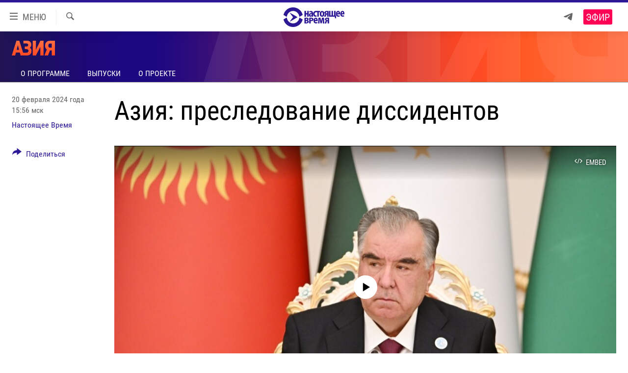

--- FILE ---
content_type: text/css; charset=utf-8
request_url: https://www.currenttime.tv/api/customization/zonecustomcss?zoneId=17642&cv=4
body_size: 1407
content:
.prog-hdr {
  background-image: url("https://gdb.currenttime.tv/161EDE43-C816-46F5-9338-0504F4601024.png");
  background-repeat: no-repeat;
  background-position: center center;
  background-size: cover;
}

.title--program {
  background-image: url('[data-uri]');
  background-repeat: no-repeat;
  background-size: 25%;
  background-position-y: 10px;
  width: 350px;
  text-indent: -9000px;
}